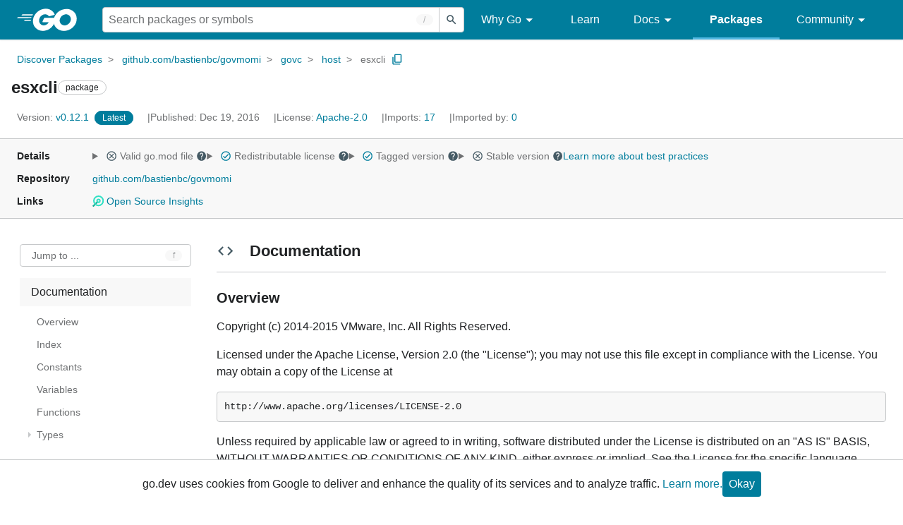

--- FILE ---
content_type: text/html; charset=utf-8
request_url: https://pkg.go.dev/github.com/bastienbc/govmomi@v0.12.1/govc/host/esxcli
body_size: 87644
content:


<!DOCTYPE html>
<html lang="en" data-layout="responsive" data-local="">
  <head>
    
    <script>
      window.addEventListener('error', window.__err=function f(e){f.p=f.p||[];f.p.push(e)});
    </script>
    <script>
      (function() {
        const theme = document.cookie.match(/prefers-color-scheme=(light|dark|auto)/)?.[1]
        if (theme) {
          document.querySelector('html').setAttribute('data-theme', theme);
        }
      }())
    </script>
    <meta charset="utf-8">
    <meta http-equiv="X-UA-Compatible" content="IE=edge">
    <meta name="viewport" content="width=device-width, initial-scale=1.0">
    
    
    <meta class="js-gtmID" data-gtmid="GTM-W8MVQXG">
    <link rel="shortcut icon" href="/static/shared/icon/favicon.ico">
    
  
    <link rel="canonical" href="https://pkg.go.dev/github.com/bastienbc/govmomi/govc/host/esxcli">
  

    <link href="/static/frontend/frontend.min.css?version=prod-frontend-00129-jtc" rel="stylesheet">
    
    <link rel="search" type="application/opensearchdescription+xml" href="/opensearch.xml" title="Go Packages">
    
    
  <title>esxcli package - github.com/bastienbc/govmomi/govc/host/esxcli - Go Packages</title>

    
  <link href="/static/frontend/unit/unit.min.css?version=prod-frontend-00129-jtc" rel="stylesheet">
  
  <link href="/static/frontend/unit/main/main.min.css?version=prod-frontend-00129-jtc" rel="stylesheet">


  </head>
  <body>
    
    <script>
      function loadScript(src, mod = true) {
        let s = document.createElement('script');
        s.src = src;
        if (mod) {
          s.type = 'module';
          s.async = true;
          s.defer = true
        }
        document.head.appendChild(s);
      }
      loadScript("/third_party/dialog-polyfill/dialog-polyfill.js", false)
      loadScript("/static/frontend/frontend.js");
    </script>
    
  <header class="go-Header go-Header--full js-siteHeader">
    <div class="go-Header-inner go-Header-inner--dark">
      <nav class="go-Header-nav">
        <a href="https://go.dev/" class="js-headerLogo" data-gtmc="nav link"
            data-test-id="go-header-logo-link" role="heading" aria-level="1">
          <img class="go-Header-logo" src="/static/shared/logo/go-white.svg" alt="Go">
        </a>
         <div class="skip-navigation-wrapper">
            <a class="skip-to-content-link" aria-label="Skip to main content" href="#main-content"> Skip to Main Content </a>
          </div>
        <div class="go-Header-rightContent">
          
<div class="go-SearchForm js-searchForm">
  <form
    class="go-InputGroup go-ShortcutKey go-SearchForm-form"
    action="/search"
    data-shortcut="/"
    data-shortcut-alt="search"
    data-gtmc="search form"
    aria-label="Search for a package"
    role="search"
  >
    <input name="q" class="go-Input js-searchFocus" aria-label="Search for a package" type="search"
        autocapitalize="off" autocomplete="off" autocorrect="off" spellcheck="false"
        placeholder="Search packages or symbols"
        value="" />
    <input name="m" value="" hidden>
    <button class="go-Button go-Button--inverted" aria-label="Submit search">
      <img
        class="go-Icon"
        height="24"
        width="24"
        src="/static/shared/icon/search_gm_grey_24dp.svg"
        alt=""
      />
    </button>
  </form>
  <button class="go-SearchForm-expandSearch js-expandSearch" data-gtmc="nav button"
      aria-label="Open search" data-test-id="expand-search">
    <img class="go-Icon go-Icon--inverted" height="24" width="24"
        src="/static/shared/icon/search_gm_grey_24dp.svg" alt="">

  </button>
</div>

          <ul class="go-Header-menu">
            <li class="go-Header-menuItem">
              <a class="js-desktop-menu-hover" href="#" data-gtmc="nav link">
                Why Go
                <img class="go-Icon" height="24" width="24" src="/static/shared/icon/arrow_drop_down_gm_grey_24dp.svg" alt="submenu dropdown icon">
              </a>
              <ul class="go-Header-submenu go-Header-submenu--why js-desktop-submenu-hover" aria-label="submenu">
                  <li class="go-Header-submenuItem">
                    <div>
                      <a href="https://go.dev/solutions#case-studies">
                        <span>Case Studies</span>
                      </a>
                    </div>
                    <p>Common problems companies solve with Go</p>
                  </li>
                  <li class="go-Header-submenuItem">
                    <div>
                      <a href="https://go.dev/solutions#use-cases">
                        <span>Use Cases</span>
                      </a>
                    </div>
                    <p>Stories about how and why companies use Go</p>
                  </li>
                  <li class="go-Header-submenuItem">
                    <div>
                      <a href="https://go.dev/security/">
                        <span>Security</span>
                      </a>
                    </div>
                    <p>How Go can help keep you secure by default</p>
                  </li>
              </ul>
            </li>
            <li class="go-Header-menuItem">
              <a href="https://go.dev/learn/" data-gtmc="nav link">Learn</a>
            </li>
            <li class="go-Header-menuItem">
              <a class="js-desktop-menu-hover" href="#" data-gtmc="nav link">
                Docs
                <img class="go-Icon" height="24" width="24" src="/static/shared/icon/arrow_drop_down_gm_grey_24dp.svg" alt="submenu dropdown icon">
              </a>
              <ul class="go-Header-submenu go-Header-submenu--docs js-desktop-submenu-hover" aria-label="submenu">
                <li class="go-Header-submenuItem">
                  <div>
                    <a href="https://go.dev/doc/effective_go">
                      <span>Effective Go</span>
                    </a>
                  </div>
                  <p>Tips for writing clear, performant, and idiomatic Go code</p>
                </li>
                <li class="go-Header-submenuItem">
                  <div>
                    <a href="https://go.dev/doc/">
                      <span>Go User Manual</span>
                    </a>
                  </div>
                  <p>A complete introduction to building software with Go</p>
                </li>
                <li class="go-Header-submenuItem">
                  <div>
                    <a href="https://pkg.go.dev/std">
                      <span>Standard library</span>
                    </a>
                  </div>
                  <p>Reference documentation for Go's standard library</p>
                </li>
                <li class="go-Header-submenuItem">
                  <div>
                    <a href="https://go.dev/doc/devel/release">
                      <span>Release Notes</span>
                    </a>
                  </div>
                  <p>Learn what's new in each Go release</p>
                </li>
              </ul>
            </li>
            <li class="go-Header-menuItem go-Header-menuItem--active">
              <a href="/" data-gtmc="nav link">Packages</a>
            </li>
            <li class="go-Header-menuItem">
              <a class="js-desktop-menu-hover" href="#" data-gtmc="nav link">
                Community
                <img class="go-Icon" height="24" width="24" src="/static/shared/icon/arrow_drop_down_gm_grey_24dp.svg" alt="submenu dropdown icon">
              </a>
              <ul class="go-Header-submenu go-Header-submenu--community js-desktop-submenu-hover" aria-label="submenu">
                <li class="go-Header-submenuItem">
                  <div>
                    <a href="https://go.dev/talks/">
                      <span>Recorded Talks</span>
                    </a>
                  </div>
                  <p>Videos from prior events</p>
                </li>
                <li class="go-Header-submenuItem">
                  <div>
                    <a href="https://www.meetup.com/pro/go">
                      <span>Meetups</span>
                      <i class="material-icons">
                        <img class="go-Icon" height="24" width="24"
                            src="/static/shared/icon/launch_gm_grey_24dp.svg" alt="">
                      </i>
                    </a>
                  </div>
                  <p>Meet other local Go developers</p>
                </li>
                <li class="go-Header-submenuItem">
                  <div>
                    <a href="https://github.com/golang/go/wiki/Conferences">
                      <span>Conferences</span>
                      <i class="material-icons">
                        <img class="go-Icon" height="24" width="24"
                            src="/static/shared/icon/launch_gm_grey_24dp.svg" alt="">
                      </i>
                    </a>
                  </div>
                  <p>Learn and network with Go developers from around the world</p>
                </li>
                <li class="go-Header-submenuItem">
                  <div>
                    <a href="https://go.dev/blog">
                      <span>Go blog</span>
                    </a>
                  </div>
                  <p>The Go project's official blog.</p>
                </li>
                <li class="go-Header-submenuItem">
                  <div>
                    <a href="https://go.dev/help">
                      <span>Go project</span>
                    </a>
                  </div>
                  <p>Get help and stay informed from Go</p>
                </li>
                <li class="go-Header-submenuItem">
                  <div>
                    Get connected
                  </div>
                  <p></p>
                  <div class="go-Header-socialIcons">
                      <a
                        class="go-Header-socialIcon"
                        aria-label="Get connected with google-groups (Opens in new window)"
                        title="Get connected with google-groups (Opens in new window)"
                        href="https://groups.google.com/g/golang-nuts">
                        <img src="/static/shared/logo/social/google-groups.svg" />
                      </a>
                      <a
                        class="go-Header-socialIcon"
                        aria-label="Get connected with github (Opens in new window)"
                        title="Get connected with github (Opens in new window)"
                        href="https://github.com/golang">
                        <img src="/static/shared/logo/social/github.svg" />
                      </a>
                      <a
                        class="go-Header-socialIcon"
                        aria-label="Get connected with twitter (Opens in new window)"
                        title="Get connected with twitter (Opens in new window)"
                        href="https://twitter.com/golang">
                        <img src="/static/shared/logo/social/twitter.svg" />
                      </a>
                      <a
                        class="go-Header-socialIcon"
                        aria-label="Get connected with reddit (Opens in new window)"
                        title="Get connected with reddit (Opens in new window)"
                        href="https://www.reddit.com/r/golang/">
                        <img src="/static/shared/logo/social/reddit.svg" />
                      </a>
                      <a
                        class="go-Header-socialIcon"
                        aria-label="Get connected with slack (Opens in new window)"
                        title="Get connected with slack (Opens in new window)"
                        href="https://invite.slack.golangbridge.org/">
                        <img src="/static/shared/logo/social/slack.svg" />
                      </a>
                      <a
                        class="go-Header-socialIcon"
                        aria-label="Get connected with stack-overflow (Opens in new window)"
                        title=""
                        href="https://stackoverflow.com/collectives/go">
                        <img src="/static/shared/logo/social/stack-overflow.svg" />
                      </a>
                  </div>
                </li>
              </ul>
            </li>
          </ul>
          <button class="go-Header-navOpen js-headerMenuButton go-Header-navOpen--white" data-gtmc="nav button" aria-label="Open navigation">
          </button>
        </div>
      </nav>
    </div>
  </header>
  <aside class="go-NavigationDrawer js-header">
    <nav class="go-NavigationDrawer-nav">
      <div class="go-NavigationDrawer-header">
        <a href="https://go.dev/">
          <img class="go-NavigationDrawer-logo" src="/static/shared/logo/go-blue.svg" alt="Go.">
        </a>
      </div>
      <ul class="go-NavigationDrawer-list">
          <li class="go-NavigationDrawer-listItem js-mobile-subnav-trigger go-NavigationDrawer-hasSubnav">
            <a href="#">
              <span>Why Go</span>
              <i class="material-icons">
                <img class="go-Icon" height="24" width="24"
                  src="/static/shared/icon/navigate_next_gm_grey_24dp.svg" alt="">
              </i>
            </a>

            <div class="go-NavigationDrawer go-NavigationDrawer-submenuItem">
              <div class="go-NavigationDrawer-nav">
                <div class="go-NavigationDrawer-header">
                  <a href="#">
                    <i class="material-icons">
                      <img class="go-Icon" height="24" width="24"
                        src="/static/shared/icon/navigate_before_gm_grey_24dp.svg" alt="">
                      </i>
                      Why Go
                  </a>
                </div>
                <ul class="go-NavigationDrawer-list">
                  <li class="go-NavigationDrawer-listItem">
                    <a href="https://go.dev/solutions#case-studies">
                      Case Studies
                    </a>
                  </li>
                  <li class="go-NavigationDrawer-listItem">
                    <a href="https://go.dev/solutions#use-cases">
                      Use Cases
                    </a>
                  </li>
                  <li class="go-NavigationDrawer-listItem">
                    <a href="https://go.dev/security/">
                      Security
                    </a>
                  </li>
                </ul>
              </div>
            </div>
          </li>
          <li class="go-NavigationDrawer-listItem">
            <a href="https://go.dev/learn/">Learn</a>
          </li>
          <li class="go-NavigationDrawer-listItem js-mobile-subnav-trigger go-NavigationDrawer-hasSubnav">
            <a href="#">
              <span>Docs</span>
              <i class="material-icons">
                <img class="go-Icon" height="24" width="24"
                  src="/static/shared/icon/navigate_next_gm_grey_24dp.svg" alt="">
              </i>
            </a>

            <div class="go-NavigationDrawer go-NavigationDrawer-submenuItem">
              <div class="go-NavigationDrawer-nav">
                <div class="go-NavigationDrawer-header">
                  <a href="#"><i class="material-icons">
                    <img class="go-Icon" height="24" width="24"
                      src="/static/shared/icon/navigate_before_gm_grey_24dp.svg" alt="">
                    </i>
                    Docs
                  </a>
                </div>
                <ul class="go-NavigationDrawer-list">
                  <li class="go-NavigationDrawer-listItem">
                    <a href="https://go.dev/doc/effective_go">
                      Effective Go
                    </a>
                  </li>
                  <li class="go-NavigationDrawer-listItem">
                    <a href="https://go.dev/doc/">
                      Go User Manual
                    </a>
                  </li>
                  <li class="go-NavigationDrawer-listItem">
                    <a href="https://pkg.go.dev/std">
                      Standard library
                    </a>
                  </li>
                  <li class="go-NavigationDrawer-listItem">
                    <a href="https://go.dev/doc/devel/release">
                      Release Notes
                    </a>
                  </li>
                </ul>
              </div>
            </div>
          </li>
          <li class="go-NavigationDrawer-listItem go-NavigationDrawer-listItem--active">
            <a href="/">Packages</a>
          </li>
          <li class="go-NavigationDrawer-listItem js-mobile-subnav-trigger go-NavigationDrawer-hasSubnav">
            <a href="#">
              <span>Community</span>
              <i class="material-icons">
                <img class="go-Icon" height="24" width="24"
                  src="/static/shared/icon/navigate_next_gm_grey_24dp.svg" alt="">
              </i>
            </a>
            <div class="go-NavigationDrawer go-NavigationDrawer-submenuItem">
              <div class="go-NavigationDrawer-nav">
                <div class="go-NavigationDrawer-header">
                  <a href="#">
                    <i class="material-icons">
                      <img class="go-Icon" height="24" width="24"
                        src="/static/shared/icon/navigate_before_gm_grey_24dp.svg" alt="">
                    </i>
                    Community
                  </a>
                </div>
                <ul class="go-NavigationDrawer-list">
                  <li class="go-NavigationDrawer-listItem">
                    <a href="https://go.dev/talks/">
                      Recorded Talks
                    </a>
                  </li>
                  <li class="go-NavigationDrawer-listItem">
                    <a href="https://www.meetup.com/pro/go">
                      Meetups
                      <i class="material-icons">
                      <img class="go-Icon" height="24" width="24"
                          src="/static/shared/icon/launch_gm_grey_24dp.svg" alt="">
                      </i>
                    </a>
                  </li>
                  <li class="go-NavigationDrawer-listItem">
                    <a href="https://github.com/golang/go/wiki/Conferences">
                      Conferences
                      <i class="material-icons">
                        <img class="go-Icon" height="24" width="24" src="/static/shared/icon/launch_gm_grey_24dp.svg" alt="">
                      </i>
                    </a>
                  </li>
                  <li class="go-NavigationDrawer-listItem">
                    <a href="https://go.dev/blog">
                      Go blog
                    </a>
                  </li>
                  <li class="go-NavigationDrawer-listItem">
                    <a href="https://go.dev/help">
                      Go project
                    </a>
                  </li>
                  <li class="go-NavigationDrawer-listItem">
                    <div>Get connected</div>
                    <div class="go-Header-socialIcons">
                        <a class="go-Header-socialIcon" href="https://groups.google.com/g/golang-nuts"><img src="/static/shared/logo/social/google-groups.svg" /></a>
                        <a class="go-Header-socialIcon" href="https://github.com/golang"><img src="/static/shared/logo/social/github.svg" /></a>
                        <a class="go-Header-socialIcon" href="https://twitter.com/golang"><img src="/static/shared/logo/social/twitter.svg" /></a>
                        <a class="go-Header-socialIcon" href="https://www.reddit.com/r/golang/"><img src="/static/shared/logo/social/reddit.svg" /></a>
                        <a class="go-Header-socialIcon" href="https://invite.slack.golangbridge.org/"><img src="/static/shared/logo/social/slack.svg" /></a>
                        <a class="go-Header-socialIcon" href="https://stackoverflow.com/collectives/go"><img src="/static/shared/logo/social/stack-overflow.svg" /></a>
                    </div>
                  </li>
                </ul>
              </div>
            </div>
          </li>
      </ul>
    </nav>
  </aside>
  <div class="go-NavigationDrawer-scrim js-scrim" role="presentation"></div>

    
  <main class="go-Main" id="main-content">
    <div class="go-Main-banner" role="alert"></div>
    <header class="go-Main-header js-mainHeader">
  
  
  <nav class="go-Main-headerBreadcrumb go-Breadcrumb" aria-label="Breadcrumb" data-test-id="UnitHeader-breadcrumb">
    <ol>
      
        
          <li data-test-id="UnitHeader-breadcrumbItem">
            <a href="/" data-gtmc="breadcrumb link">Discover Packages</a>
          </li>
        
          <li data-test-id="UnitHeader-breadcrumbItem">
            <a href="/github.com/bastienbc/govmomi@v0.12.1" data-gtmc="breadcrumb link">github.com/bastienbc/govmomi</a>
          </li>
        
          <li data-test-id="UnitHeader-breadcrumbItem">
            <a href="/github.com/bastienbc/govmomi/govc@v0.12.1" data-gtmc="breadcrumb link">govc</a>
          </li>
        
          <li data-test-id="UnitHeader-breadcrumbItem">
            <a href="/github.com/bastienbc/govmomi/govc/host@v0.12.1" data-gtmc="breadcrumb link">host</a>
          </li>
        
        <li>
          <a href="/github.com/bastienbc/govmomi@v0.12.1/govc/host/esxcli" data-gtmc="breadcrumb link" aria-current="location"
              data-test-id="UnitHeader-breadcrumbCurrent">
            esxcli
          </a>
          
            <button
              class="go-Button go-Button--inline go-Clipboard js-clipboard"
              title="Copy path to clipboard.&#10;&#10;github.com/bastienbc/govmomi/govc/host/esxcli"
              aria-label="Copy Path to Clipboard"
              data-to-copy="github.com/bastienbc/govmomi/govc/host/esxcli"
              data-gtmc="breadcrumbs button"
            >
              <img
                class="go-Icon go-Icon--accented"
                height="24"
                width="24"
                src="/static/shared/icon/content_copy_gm_grey_24dp.svg"
                alt=""
              >
            </button>
          
        
      </li>
    </ol>
  </nav>

  <div class="go-Main-headerContent">
    
  <div class="go-Main-headerTitle js-stickyHeader">
    <a class="go-Main-headerLogo" href="https://go.dev/" aria-hidden="true" tabindex="-1" data-gtmc="header link" aria-label="Link to Go Homepage">
      <img height="78" width="207" src="/static/shared/logo/go-blue.svg" alt="Go">
    </a>
    <h1 class="UnitHeader-titleHeading" data-test-id="UnitHeader-title">esxcli</h1>
    
      <span class="go-Chip go-Chip--inverted">package</span>
    
    
      
        <button
          class="go-Button go-Button--inline go-Clipboard js-clipboard"
          title="Copy path to clipboard.&#10;&#10;github.com/bastienbc/govmomi/govc/host/esxcli"
          aria-label="Copy Path to Clipboard"
          data-to-copy="github.com/bastienbc/govmomi/govc/host/esxcli"
          data-gtmc="title button"
          tabindex="-1"
        >
          <img
            class="go-Icon go-Icon--accented"
            height="24"
            width="24"
            src="/static/shared/icon/content_copy_gm_grey_24dp.svg"
            alt=""
          />
        </button>
      
    
  </div>

    
      
  <div class="go-Main-headerDetails">
    
      
  <span class="go-Main-headerDetailItem" data-test-id="UnitHeader-version">
    <a href="?tab=versions" aria-label="Version: v0.12.1" 
    data-gtmc="header link" aria-describedby="version-description">
      <span class="go-textSubtle" aria-hidden="true">Version: </span>
        v0.12.1
    </a>
    <div class="screen-reader-only" id="version-description" hidden>
      Opens a new window with list of versions in this module.
    </div>
    
    <span class="DetailsHeader-badge--latest" data-test-id="UnitHeader-minorVersionBanner">
      <span class="go-Chip DetailsHeader-span--latest">Latest</span>
      <span class="go-Chip DetailsHeader-span--notAtLatest">
        Latest
        
  <details class="go-Tooltip js-tooltip" data-gtmc="tooltip">
    <summary>
      <img class="go-Icon go-Icon--inverted" height="24" width="24" src="/static/shared/icon/alert_gm_grey_24dp.svg" alt="Warning">
    </summary>
    <p>This package is not in the latest version of its module.</p>
  </details>

      </span>
      <a href="/github.com/bastienbc/govmomi/govc/host/esxcli" aria-label="Go to Latest Version" data-gtmc="header link">
        <span class="go-Chip go-Chip--alert DetailsHeader-span--goToLatest">Go to latest</span>
      </a>
    </span>
  </span>

      
  <span class="go-Main-headerDetailItem" data-test-id="UnitHeader-commitTime">
    Published: Dec 19, 2016
  </span>

      
  <span class="go-Main-headerDetailItem" data-test-id="UnitHeader-licenses">
    License: <a href="/github.com/bastienbc/govmomi@v0.12.1/govc/host/esxcli?tab=licenses" data-test-id="UnitHeader-license" 
        data-gtmc="header link" aria-describedby="license-description">Apache-2.0</a>
      
    
  </span>
  <div class="screen-reader-only" id="license-description" hidden>
    Opens a new window with license information.
  </div>

      
        
  <span class="go-Main-headerDetailItem" data-test-id="UnitHeader-imports">
    <a href="/github.com/bastienbc/govmomi@v0.12.1/govc/host/esxcli?tab=imports" aria-label="Imports: 17"
        data-gtmc="header link" aria-describedby="imports-description">
      <span class="go-textSubtle">Imports: </span>17
    </a>
  </span>
  <div class="screen-reader-only" id="imports-description" hidden>
    Opens a new window with list of imports.
  </div>

        
  <span class="go-Main-headerDetailItem" data-test-id="UnitHeader-importedby">
    <a href="/github.com/bastienbc/govmomi@v0.12.1/govc/host/esxcli?tab=importedby" aria-label="Imported By: 0"
        data-gtmc="header link" aria-describedby="importedby-description">
       <span class="go-textSubtle">Imported by: </span>0
    </a>
  </span>
  <div class="screen-reader-only" id="importedby-description" hidden>
    Opens a new window with list of known importers.
  </div>

      
    
  </div>
  
  <div class="UnitHeader-overflowContainer">
    <svg class="UnitHeader-overflowImage" xmlns="http://www.w3.org/2000/svg" height="24" viewBox="0 0 24 24" width="24">
      <path d="M0 0h24v24H0z" fill="none"/>
      <path d="M12 8c1.1 0 2-.9 2-2s-.9-2-2-2-2 .9-2 2 .9 2 2 2zm0 2c-1.1 0-2 .9-2 2s.9 2 2 2 2-.9 2-2-.9-2-2-2zm0 6c-1.1 0-2 .9-2 2s.9 2 2 2 2-.9 2-2-.9-2-2-2z"/>
    </svg>
    <select class="UnitHeader-overflowSelect js-selectNav" tabindex="-1">
      <option value="/">Main</option>
      <option value="/github.com/bastienbc/govmomi@v0.12.1/govc/host/esxcli?tab=versions">
        Versions
      </option>
      <option value="/github.com/bastienbc/govmomi@v0.12.1/govc/host/esxcli?tab=licenses">
        Licenses
      </option>
      
        <option value="/github.com/bastienbc/govmomi@v0.12.1/govc/host/esxcli?tab=imports">
          Imports
        </option>
        <option value="/github.com/bastienbc/govmomi@v0.12.1/govc/host/esxcli?tab=importedby">
          Imported By
        </option>
      
    </select>
  </div>


    
  </div>

</header>
    
      <aside class="go-Main-aside  js-mainAside">
  
  <div class="UnitMeta">
    <h2 class="go-textLabel">Details</h2>
    
  <ul class="UnitMeta-details">
    <li>
      <details class="go-Tooltip js-tooltip" data-gtmc="tooltip">
        <summary class="go-textSubtle">
          
  <img class="go-Icon"
    tabindex="0"
    role="button"src="/static/shared/icon/cancel_gm_grey_24dp.svg" alt="unchecked" aria-label="Missing or invalid file, toggle tooltip"height="24" width="24">

          Valid go.mod file
          <img class="go-Icon" role="button" tabindex="0" src="/static/shared/icon/help_gm_grey_24dp.svg" alt="" aria-label="Toggle go.mod validity tooltip" height="24" width="24">
        </summary>
        <p aria-live="polite" role="tooltip">
          The Go module system was introduced in Go 1.11 and is the official dependency management
          solution for Go.
        </p>
      </details>
    </li>
    <li>
      <details class="go-Tooltip js-tooltip" data-gtmc="tooltip">
        <summary class="go-textSubtle">
          
  <img class="go-Icon go-Icon--accented"
    tabindex="0"
    role="button"src="/static/shared/icon/check_circle_gm_grey_24dp.svg" alt="checked" aria-label="Valid file, toggle tooltip"height="24" width="24">

          Redistributable license
          <img class="go-Icon" role="button" tabindex="0" src="/static/shared/icon/help_gm_grey_24dp.svg" alt="" aria-label="Toggle redistributable help tooltip" height="24" width="24">
        </summary>
        <p aria-live="polite" role="tooltip">
          Redistributable licenses place minimal restrictions on how software can be used,
          modified, and redistributed.
        </p>
      </details>
    </li>
    <li>
      <details class="go-Tooltip js-tooltip" data-gtmc="tooltip">
        <summary class="go-textSubtle">
          
  <img class="go-Icon go-Icon--accented"
    tabindex="0"
    role="button"src="/static/shared/icon/check_circle_gm_grey_24dp.svg" alt="checked" aria-label="Valid file, toggle tooltip"height="24" width="24">

          Tagged version
          <img class="go-Icon" role="button" tabindex="0" src="/static/shared/icon/help_gm_grey_24dp.svg" alt="" aria-label="Toggle tagged version tooltip" height="24" width="24">
        </summary>
        <p aria-live="polite" role="tooltip">Modules with tagged versions give importers more predictable builds.</p>
      </details>
    </li>
    <li>
      <details class="go-Tooltip js-tooltip" data-gtmc="tooltip">
        <summary class="go-textSubtle">
          
  <img class="go-Icon"
    tabindex="0"
    role="button"src="/static/shared/icon/cancel_gm_grey_24dp.svg" alt="unchecked" aria-label="Missing or invalid file, toggle tooltip"height="24" width="24">

          Stable version
          <img class="go-Icon" role="button" tabindex="0" aria-label="Toggle stable version tooltip" src="/static/shared/icon/help_gm_grey_24dp.svg" alt="" height="24" width="24">
        </summary>
        <p aria-live="polite" role="tooltip">When a project reaches major version v1 it is considered stable.</p>
      </details>
    </li>
    <li class="UnitMeta-detailsLearn">
      <a href="/about#best-practices" data-gtmc="meta link">Learn more about best practices</a>
    </li>
  </ul>

    <h2 class="go-textLabel">Repository</h2>
    <div class="UnitMeta-repo">
      
        <a href="https://github.com/bastienbc/govmomi" title="https://github.com/bastienbc/govmomi" target="_blank" rel="noopener">
          github.com/bastienbc/govmomi
        </a>
      
    </div>
    
      <h2 class="go-textLabel" data-test-id="links-heading">Links</h2>
      <ul class="UnitMeta-links">
        
        
          <li>
            <a href="https://deps.dev/go/github.com%2Fbastienbc%2Fgovmomi/v0.12.1" title="View this module on Open Source Insights"
              target="_blank" rel="noopener" data-test-id="meta-link-depsdev">
              <img class="link-Icon" src="/static/shared/icon/depsdev-logo.svg"
                alt="Open Source Insights Logo" />
              Open Source Insights
            </a>
          </li>
        
        
        
  

        
  

        
  

      </ul>
    
  </div>

</aside>
    
    <nav class="go-Main-nav go-Main-nav--sticky js-mainNav" aria-label="Outline">
  <div class="go-Main-navDesktop">
    
  <div class="UnitOutline-jumpTo">
    <button class="UnitOutline-jumpToInput go-ShortcutKey js-jumpToInput"
        aria-controls="jump-to-modal"
        aria-label="Open Jump to Identifier"
        data-shortcut="f"
        data-shortcut-alt="find"
        data-test-id="jump-to-button" data-gtmc="outline button">
      Jump to ...
    </button>
  </div>
  <ul class="go-Tree js-tree" role="tree" aria-label="Outline">
    
    
      <li>
        <a href="#section-documentation" data-gtmc="outline link">
          Documentation
        </a>
        
<ul>
  
    <li>
      <a href="#pkg-overview" data-gtmc="doc outline link">Overview</a>
    </li>
  <li class="DocNav-overview">
      <a href="#pkg-index" data-gtmc="doc outline link">
        Index
      </a>
    </li>
    <li class="DocNav-constants">
      <a href="#pkg-constants" data-gtmc="doc outline link">
        Constants
      </a>
    </li>
    <li class="DocNav-variables">
      <a href="#pkg-variables" data-gtmc="doc outline link">
        Variables
      </a>
    </li>
    <li class="DocNav-functions">
      <a href="#pkg-functions" data-gtmc="doc outline link">
        Functions
      </a>
      
    </li>
    <li class="DocNav-types">
      <a href="#pkg-types" data-gtmc="doc outline link">
        Types
      </a>
      <ul>
        
          
          <li>
            <a href="#Command" title="type Command" data-gtmc="doc outline link">
              type Command
            </a>
            
              <ul>
                
                  <li>
                    <a href="#NewCommand" title="NewCommand(args)"
                        data-gtmc="doc outline link">
                      NewCommand(args)
                    </a>
                  </li>
                
                
                  <li>
                    <a href="#Command.Argument" title="(c) Argument(name, val)"
                        data-gtmc="doc outline link">
                      (c) Argument(name, val)
                    </a>
                  </li>
                
                  <li>
                    <a href="#Command.Method" title="(c) Method()"
                        data-gtmc="doc outline link">
                      (c) Method()
                    </a>
                  </li>
                
                  <li>
                    <a href="#Command.Moid" title="(c) Moid()"
                        data-gtmc="doc outline link">
                      (c) Moid()
                    </a>
                  </li>
                
                  <li>
                    <a href="#Command.Name" title="(c) Name()"
                        data-gtmc="doc outline link">
                      (c) Name()
                    </a>
                  </li>
                
                  <li>
                    <a href="#Command.Namespace" title="(c) Namespace()"
                        data-gtmc="doc outline link">
                      (c) Namespace()
                    </a>
                  </li>
                
                  <li>
                    <a href="#Command.Parse" title="(c) Parse(params)"
                        data-gtmc="doc outline link">
                      (c) Parse(params)
                    </a>
                  </li>
                
              </ul>
             
          </li>
        
          
          <li>
            <a href="#CommandInfo" title="type CommandInfo" data-gtmc="doc outline link">
              type CommandInfo
            </a>
             
          </li>
        
          
          <li>
            <a href="#CommandInfoHint" title="type CommandInfoHint" data-gtmc="doc outline link">
              type CommandInfoHint
            </a>
             
          </li>
        
          
          <li>
            <a href="#CommandInfoHints" title="type CommandInfoHints" data-gtmc="doc outline link">
              type CommandInfoHints
            </a>
            
              <ul>
                
                
                  <li>
                    <a href="#CommandInfoHints.Fields" title="(h) Fields()"
                        data-gtmc="doc outline link">
                      (h) Fields()
                    </a>
                  </li>
                
                  <li>
                    <a href="#CommandInfoHints.Formatter" title="(h) Formatter()"
                        data-gtmc="doc outline link">
                      (h) Formatter()
                    </a>
                  </li>
                
              </ul>
             
          </li>
        
          
          <li>
            <a href="#CommandInfoItem" title="type CommandInfoItem" data-gtmc="doc outline link">
              type CommandInfoItem
            </a>
             
          </li>
        
          
          <li>
            <a href="#CommandInfoMethod" title="type CommandInfoMethod" data-gtmc="doc outline link">
              type CommandInfoMethod
            </a>
             
          </li>
        
          
          <li>
            <a href="#CommandInfoParam" title="type CommandInfoParam" data-gtmc="doc outline link">
              type CommandInfoParam
            </a>
             
          </li>
        
          
          <li>
            <a href="#Executor" title="type Executor" data-gtmc="doc outline link">
              type Executor
            </a>
            
              <ul>
                
                  <li>
                    <a href="#NewExecutor" title="NewExecutor(c, host)"
                        data-gtmc="doc outline link">
                      NewExecutor(c, host)
                    </a>
                  </li>
                
                
                  <li>
                    <a href="#Executor.CommandInfo" title="(e) CommandInfo(c)"
                        data-gtmc="doc outline link">
                      (e) CommandInfo(c)
                    </a>
                  </li>
                
                  <li>
                    <a href="#Executor.Execute" title="(e) Execute(req, res)"
                        data-gtmc="doc outline link">
                      (e) Execute(req, res)
                    </a>
                  </li>
                
                  <li>
                    <a href="#Executor.NewRequest" title="(e) NewRequest(args)"
                        data-gtmc="doc outline link">
                      (e) NewRequest(args)
                    </a>
                  </li>
                
                  <li>
                    <a href="#Executor.Run" title="(e) Run(args)"
                        data-gtmc="doc outline link">
                      (e) Run(args)
                    </a>
                  </li>
                
              </ul>
             
          </li>
        
          
          <li>
            <a href="#FirewallInfo" title="type FirewallInfo" data-gtmc="doc outline link">
              type FirewallInfo
            </a>
            
              <ul>
                
                  <li>
                    <a href="#GetFirewallInfo" title="GetFirewallInfo(s)"
                        data-gtmc="doc outline link">
                      GetFirewallInfo(s)
                    </a>
                  </li>
                
                
              </ul>
             
          </li>
        
          
          <li>
            <a href="#GuestInfo" title="type GuestInfo" data-gtmc="doc outline link">
              type GuestInfo
            </a>
            
              <ul>
                
                  <li>
                    <a href="#NewGuestInfo" title="NewGuestInfo(c)"
                        data-gtmc="doc outline link">
                      NewGuestInfo(c)
                    </a>
                  </li>
                
                
                  <li>
                    <a href="#GuestInfo.IpAddress" title="(g) IpAddress(vm)"
                        data-gtmc="doc outline link">
                      (g) IpAddress(vm)
                    </a>
                  </li>
                
              </ul>
             
          </li>
        
          
          <li>
            <a href="#Response" title="type Response" data-gtmc="doc outline link">
              type Response
            </a>
            
              <ul>
                
                
                  <li>
                    <a href="#Response.Type" title="(r) Type(start)"
                        data-gtmc="doc outline link">
                      (r) Type(start)
                    </a>
                  </li>
                
                  <li>
                    <a href="#Response.UnmarshalXML" title="(r) UnmarshalXML(d, start)"
                        data-gtmc="doc outline link">
                      (r) UnmarshalXML(d, start)
                    </a>
                  </li>
                
              </ul>
             
          </li>
        
          
          <li>
            <a href="#Values" title="type Values" data-gtmc="doc outline link">
              type Values
            </a>
            
              <ul>
                
                
                  <li>
                    <a href="#Values.UnmarshalXML" title="(v) UnmarshalXML(d, start)"
                        data-gtmc="doc outline link">
                      (v) UnmarshalXML(d, start)
                    </a>
                  </li>
                
              </ul>
             
          </li>
         
      </ul>
    </li>
  
  
</ul>

      </li>
    
    
      <li>
        <a href="#section-sourcefiles" data-gtmc="outline link">
          Source Files
        </a>
      </li>
    
    
  </ul>

  </div>
  <div class="go-Main-navMobile js-mainNavMobile">
    <label class="go-Label">
      <select class="go-Select">
        
          <option selected disabled>Documentation</option>
        
      </select>
    </label>
  </div>
</nav>
    <article class="go-Main-article js-mainContent">
  <div class="UnitDetails" data-test-id="UnitDetails" style="display: block;">
    <div class="UnitDetails-content js-unitDetailsContent" data-test-id="UnitDetails-content">
      
      
        
          
  <div class="UnitDoc">
    <h2 class="UnitDoc-title" id="section-documentation">
      <img class="go-Icon" height="24" width="24" src="/static/shared/icon/code_gm_grey_24dp.svg" alt="">
      Documentation
      <a class="UnitDoc-idLink" href="#section-documentation" title="Go to Documentation" aria-label="Go to Documentation">¶</a>
    </h2>
    
  
    
  

    <div class="Documentation js-documentation">
      
        

<div class="Documentation-content js-docContent"> <section class="Documentation-overview">
    <h3 tabindex="-1" id="pkg-overview" class="Documentation-overviewHeader">Overview <a href="#pkg-overview" title="Go to Overview" aria-label="Go to Overview">¶</a></h3>

<p>Copyright (c) 2014-2015 VMware, Inc. All Rights Reserved.
</p><p>Licensed under the Apache License, Version 2.0 (the &#34;License&#34;);
you may not use this file except in compliance with the License.
You may obtain a copy of the License at
</p><pre>http://www.apache.org/licenses/LICENSE-2.0
</pre><p>Unless required by applicable law or agreed to in writing, software
distributed under the License is distributed on an &#34;AS IS&#34; BASIS,
WITHOUT WARRANTIES OR CONDITIONS OF ANY KIND, either express or implied.
See the License for the specific language governing permissions and
limitations under the License.
</p>
</section><section class="Documentation-index">
    <h3 id="pkg-index" class="Documentation-indexHeader">Index <a href="#pkg-index" title="Go to Index" aria-label="Go to Index">¶</a></h3>

<ul class="Documentation-indexList">
<li class="Documentation-indexType">
          <a href="#Command">type Command</a></li>
<li><ul class="Documentation-indexTypeFunctions">
<li>
            <a href="#NewCommand">func NewCommand(args []string) *Command</a></li>
</ul></li>
<li><ul class="Documentation-indexTypeMethods">
<li>
            <a href="#Command.Argument">func (c *Command) Argument(name string, val string) types.ReflectManagedMethodExecuterSoapArgument</a></li>
<li>
            <a href="#Command.Method">func (c *Command) Method() string</a></li>
<li>
            <a href="#Command.Moid">func (c *Command) Moid() string</a></li>
<li>
            <a href="#Command.Name">func (c *Command) Name() string</a></li>
<li>
            <a href="#Command.Namespace">func (c *Command) Namespace() string</a></li>
<li>
            <a href="#Command.Parse">func (c *Command) Parse(params []CommandInfoParam) ([]types.ReflectManagedMethodExecuterSoapArgument, error)</a></li>
</ul></li>
<li class="Documentation-indexType">
          <a href="#CommandInfo">type CommandInfo</a></li>
<li class="Documentation-indexType">
          <a href="#CommandInfoHint">type CommandInfoHint</a></li>
<li class="Documentation-indexType">
          <a href="#CommandInfoHints">type CommandInfoHints</a></li>
<li><ul class="Documentation-indexTypeMethods">
<li>
            <a href="#CommandInfoHints.Fields">func (h CommandInfoHints) Fields() []string</a></li>
<li>
            <a href="#CommandInfoHints.Formatter">func (h CommandInfoHints) Formatter() string</a></li>
</ul></li>
<li class="Documentation-indexType">
          <a href="#CommandInfoItem">type CommandInfoItem</a></li>
<li class="Documentation-indexType">
          <a href="#CommandInfoMethod">type CommandInfoMethod</a></li>
<li class="Documentation-indexType">
          <a href="#CommandInfoParam">type CommandInfoParam</a></li>
<li class="Documentation-indexType">
          <a href="#Executor">type Executor</a></li>
<li><ul class="Documentation-indexTypeFunctions">
<li>
            <a href="#NewExecutor">func NewExecutor(c *vim25.Client, host *object.HostSystem) (*Executor, error)</a></li>
</ul></li>
<li><ul class="Documentation-indexTypeMethods">
<li>
            <a href="#Executor.CommandInfo">func (e *Executor) CommandInfo(c *Command) (*CommandInfoMethod, error)</a></li>
<li>
            <a href="#Executor.Execute">func (e *Executor) Execute(req *types.ExecuteSoap, res interface{}) error</a></li>
<li>
            <a href="#Executor.NewRequest">func (e *Executor) NewRequest(args []string) (*types.ExecuteSoap, *CommandInfoMethod, error)</a></li>
<li>
            <a href="#Executor.Run">func (e *Executor) Run(args []string) (*Response, error)</a></li>
</ul></li>
<li class="Documentation-indexType">
          <a href="#FirewallInfo">type FirewallInfo</a></li>
<li><ul class="Documentation-indexTypeFunctions">
<li>
            <a href="#GetFirewallInfo">func GetFirewallInfo(s *object.HostSystem) (*FirewallInfo, error)</a></li>
</ul></li>
<li class="Documentation-indexType">
          <a href="#GuestInfo">type GuestInfo</a></li>
<li><ul class="Documentation-indexTypeFunctions">
<li>
            <a href="#NewGuestInfo">func NewGuestInfo(c *vim25.Client) *GuestInfo</a></li>
</ul></li>
<li><ul class="Documentation-indexTypeMethods">
<li>
            <a href="#GuestInfo.IpAddress">func (g *GuestInfo) IpAddress(vm *object.VirtualMachine) (string, error)</a></li>
</ul></li>
<li class="Documentation-indexType">
          <a href="#Response">type Response</a></li>
<li><ul class="Documentation-indexTypeMethods">
<li>
            <a href="#Response.Type">func (r *Response) Type(start xml.StartElement) string</a></li>
<li>
            <a href="#Response.UnmarshalXML">func (r *Response) UnmarshalXML(d *xml.Decoder, start xml.StartElement) error</a></li>
</ul></li>
<li class="Documentation-indexType">
          <a href="#Values">type Values</a></li>
<li><ul class="Documentation-indexTypeMethods">
<li>
            <a href="#Values.UnmarshalXML">func (v Values) UnmarshalXML(d *xml.Decoder, start xml.StartElement) error</a></li>
</ul></li>
</ul>
</section><h3 tabindex="-1" id="pkg-constants" class="Documentation-constantsHeader">Constants <a href="#pkg-constants" title="Go to Constants" aria-label="Go to Constants">¶</a></h3>

  <section class="Documentation-constants"><p class="Documentation-empty">This section is empty.</p></section>

  <h3 tabindex="-1" id="pkg-variables" class="Documentation-variablesHeader">Variables <a href="#pkg-variables" title="Go to Variables" aria-label="Go to Variables">¶</a></h3>

  <section class="Documentation-variables"><p class="Documentation-empty">This section is empty.</p></section>

  <h3 tabindex="-1" id="pkg-functions" class="Documentation-functionsHeader">Functions <a href="#pkg-functions" title="Go to Functions" aria-label="Go to Functions">¶</a></h3>

  <section class="Documentation-functions"><p class="Documentation-empty">This section is empty.</p></section>

  <h3 tabindex="-1" id="pkg-types" class="Documentation-typesHeader">Types <a href="#pkg-types" title="Go to Types" aria-label="Go to Types">¶</a></h3>

  <section class="Documentation-types"><div class="Documentation-type">
      
  
  
    <h4 tabindex="-1" id="Command" data-kind="type" class="Documentation-typeHeader">
      <span>type <a class="Documentation-source" href="https://github.com/bastienbc/govmomi/blob/v0.12.1/govc/host/esxcli/command.go#L27">Command</a> <a class="Documentation-idLink" href="#Command" title="Go to Command" aria-label="Go to Command">¶</a></span>
  <span class="Documentation-sinceVersion">
    
  </span>
</h4>

    
    <div class="Documentation-declaration">
      <pre>type Command struct {
	<span class="comment">// contains filtered or unexported fields</span>
}</pre>
    </div>
  
<div class="Documentation-typeFunc">
    
  
  
    <h4 tabindex="-1" id="NewCommand" data-kind="function" class="Documentation-typeFuncHeader">
      <span>func <a class="Documentation-source" href="https://github.com/bastienbc/govmomi/blob/v0.12.1/govc/host/esxcli/command.go#L62">NewCommand</a> <a class="Documentation-idLink" href="#NewCommand" title="Go to NewCommand" aria-label="Go to NewCommand">¶</a></span>
  <span class="Documentation-sinceVersion">
    
  </span>
</h4>

    
    <div class="Documentation-declaration">
      <pre>func NewCommand(args []<a href="/builtin#string">string</a>) *<a href="#Command">Command</a></pre>
    </div>
  

  

  </div><div class="Documentation-typeMethod">
    
  
  
    <h4 tabindex="-1" id="Command.Argument" data-kind="method" class="Documentation-typeMethodHeader">
      <span>func (*Command) <a class="Documentation-source" href="https://github.com/bastienbc/govmomi/blob/v0.12.1/govc/host/esxcli/command.go#L124">Argument</a> <a class="Documentation-idLink" href="#Command.Argument" title="Go to Command.Argument" aria-label="Go to Command.Argument">¶</a></span>
  <span class="Documentation-sinceVersion">
    
  </span>
</h4>

    
    <div class="Documentation-declaration">
      <pre>func (c *<a href="#Command">Command</a>) Argument(name <a href="/builtin#string">string</a>, val <a href="/builtin#string">string</a>) <a href="/github.com/vmware/govmomi/vim25/types">types</a>.<a href="/github.com/vmware/govmomi/vim25/types#ReflectManagedMethodExecuterSoapArgument">ReflectManagedMethodExecuterSoapArgument</a></pre>
    </div>
  

  

  </div><div class="Documentation-typeMethod">
    
  
  
    <h4 tabindex="-1" id="Command.Method" data-kind="method" class="Documentation-typeMethodHeader">
      <span>func (*Command) <a class="Documentation-source" href="https://github.com/bastienbc/govmomi/blob/v0.12.1/govc/host/esxcli/command.go#L85">Method</a> <a class="Documentation-idLink" href="#Command.Method" title="Go to Command.Method" aria-label="Go to Command.Method">¶</a></span>
  <span class="Documentation-sinceVersion">
    
  </span>
</h4>

    
    <div class="Documentation-declaration">
      <pre>func (c *<a href="#Command">Command</a>) Method() <a href="/builtin#string">string</a></pre>
    </div>
  

  

  </div><div class="Documentation-typeMethod">
    
  
  
    <h4 tabindex="-1" id="Command.Moid" data-kind="method" class="Documentation-typeMethodHeader">
      <span>func (*Command) <a class="Documentation-source" href="https://github.com/bastienbc/govmomi/blob/v0.12.1/govc/host/esxcli/command.go#L89">Moid</a> <a class="Documentation-idLink" href="#Command.Moid" title="Go to Command.Moid" aria-label="Go to Command.Moid">¶</a></span>
  <span class="Documentation-sinceVersion">
    
  </span>
</h4>

    
    <div class="Documentation-declaration">
      <pre>func (c *<a href="#Command">Command</a>) Moid() <a href="/builtin#string">string</a></pre>
    </div>
  

  

  </div><div class="Documentation-typeMethod">
    
  
  
    <h4 tabindex="-1" id="Command.Name" data-kind="method" class="Documentation-typeMethodHeader">
      <span>func (*Command) <a class="Documentation-source" href="https://github.com/bastienbc/govmomi/blob/v0.12.1/govc/host/esxcli/command.go#L81">Name</a> <a class="Documentation-idLink" href="#Command.Name" title="Go to Command.Name" aria-label="Go to Command.Name">¶</a></span>
  <span class="Documentation-sinceVersion">
    
  </span>
</h4>

    
    <div class="Documentation-declaration">
      <pre>func (c *<a href="#Command">Command</a>) Name() <a href="/builtin#string">string</a></pre>
    </div>
  

  

  </div><div class="Documentation-typeMethod">
    
  
  
    <h4 tabindex="-1" id="Command.Namespace" data-kind="method" class="Documentation-typeMethodHeader">
      <span>func (*Command) <a class="Documentation-source" href="https://github.com/bastienbc/govmomi/blob/v0.12.1/govc/host/esxcli/command.go#L77">Namespace</a> <a class="Documentation-idLink" href="#Command.Namespace" title="Go to Command.Namespace" aria-label="Go to Command.Namespace">¶</a></span>
  <span class="Documentation-sinceVersion">
    
  </span>
</h4>

    
    <div class="Documentation-declaration">
      <pre>func (c *<a href="#Command">Command</a>) Namespace() <a href="/builtin#string">string</a></pre>
    </div>
  

  

  </div><div class="Documentation-typeMethod">
    
  
  
    <h4 tabindex="-1" id="Command.Parse" data-kind="method" class="Documentation-typeMethodHeader">
      <span>func (*Command) <a class="Documentation-source" href="https://github.com/bastienbc/govmomi/blob/v0.12.1/govc/host/esxcli/command.go#L95">Parse</a> <a class="Documentation-idLink" href="#Command.Parse" title="Go to Command.Parse" aria-label="Go to Command.Parse">¶</a></span>
  <span class="Documentation-sinceVersion">
    
  </span>
</h4>

    
    <div class="Documentation-declaration">
      <pre>func (c *<a href="#Command">Command</a>) Parse(params []<a href="#CommandInfoParam">CommandInfoParam</a>) ([]<a href="/github.com/vmware/govmomi/vim25/types">types</a>.<a href="/github.com/vmware/govmomi/vim25/types#ReflectManagedMethodExecuterSoapArgument">ReflectManagedMethodExecuterSoapArgument</a>, <a href="/builtin#error">error</a>)</pre>
    </div>
  <p>Parse generates a flag.FlagSet based on the given []CommandInfoParam and
returns arguments for use with methods.ExecuteSoap
</p>

  

  </div>
  

    </div><div class="Documentation-type">
      
  
  
    <h4 tabindex="-1" id="CommandInfo" data-kind="type" class="Documentation-typeHeader">
      <span>type <a class="Documentation-source" href="https://github.com/bastienbc/govmomi/blob/v0.12.1/govc/host/esxcli/command.go#L57">CommandInfo</a> <a class="Documentation-idLink" href="#CommandInfo" title="Go to CommandInfo" aria-label="Go to CommandInfo">¶</a></span>
  <span class="Documentation-sinceVersion">
    
  </span>
</h4>

    
    <div class="Documentation-declaration">
      <pre>type CommandInfo struct {
<span id="CommandInfo.CommandInfoItem" data-kind="field">	<a href="#CommandInfoItem">CommandInfoItem</a>
</span><span id="CommandInfo.Method" data-kind="field">	Method []*<a href="#CommandInfoMethod">CommandInfoMethod</a> `xml:&#34;method&#34;`
</span>}</pre>
    </div>
  

  

    </div><div class="Documentation-type">
      
  
  
    <h4 tabindex="-1" id="CommandInfoHint" data-kind="type" class="Documentation-typeHeader">
      <span>type <a class="Documentation-source" href="https://github.com/bastienbc/govmomi/blob/v0.12.1/govc/host/esxcli/command.go#L44">CommandInfoHint</a> <a class="Documentation-idLink" href="#CommandInfoHint" title="Go to CommandInfoHint" aria-label="Go to CommandInfoHint">¶</a></span>
  <span class="Documentation-sinceVersion">
    
  </span>
</h4>

    
    <div class="Documentation-declaration">
      <pre>type CommandInfoHint struct {
<span id="CommandInfoHint.Key" data-kind="field">	Key   <a href="/builtin#string">string</a> `xml:&#34;key&#34;`
</span><span id="CommandInfoHint.Value" data-kind="field">	Value <a href="/builtin#string">string</a> `xml:&#34;value&#34;`
</span>}</pre>
    </div>
  

  

    </div><div class="Documentation-type">
      
  
  
    <h4 tabindex="-1" id="CommandInfoHints" data-kind="type" class="Documentation-typeHeader">
      <span>type <a class="Documentation-source" href="https://github.com/bastienbc/govmomi/blob/v0.12.1/govc/host/esxcli/command.go#L49">CommandInfoHints</a> <a class="Documentation-idLink" href="#CommandInfoHints" title="Go to CommandInfoHints" aria-label="Go to CommandInfoHints">¶</a></span>
  <span class="Documentation-sinceVersion">
    
  </span>
</h4>

    
    <div class="Documentation-declaration">
      <pre>type CommandInfoHints []<a href="#CommandInfoHint">CommandInfoHint</a></pre>
    </div>
  
<div class="Documentation-typeMethod">
    
  
  
    <h4 tabindex="-1" id="CommandInfoHints.Fields" data-kind="method" class="Documentation-typeMethodHeader">
      <span>func (CommandInfoHints) <a class="Documentation-source" href="https://github.com/bastienbc/govmomi/blob/v0.12.1/govc/host/esxcli/command.go#L141">Fields</a> <a class="Documentation-idLink" href="#CommandInfoHints.Fields" title="Go to CommandInfoHints.Fields" aria-label="Go to CommandInfoHints.Fields">¶</a></span>
  <span class="Documentation-sinceVersion">
    
  </span>
</h4>

    
    <div class="Documentation-declaration">
      <pre>func (h <a href="#CommandInfoHints">CommandInfoHints</a>) Fields() []<a href="/builtin#string">string</a></pre>
    </div>
  

  

  </div><div class="Documentation-typeMethod">
    
  
  
    <h4 tabindex="-1" id="CommandInfoHints.Formatter" data-kind="method" class="Documentation-typeMethodHeader">
      <span>func (CommandInfoHints) <a class="Documentation-source" href="https://github.com/bastienbc/govmomi/blob/v0.12.1/govc/host/esxcli/command.go#L131">Formatter</a> <a class="Documentation-idLink" href="#CommandInfoHints.Formatter" title="Go to CommandInfoHints.Formatter" aria-label="Go to CommandInfoHints.Formatter">¶</a></span>
  <span class="Documentation-sinceVersion">
    
  </span>
</h4>

    
    <div class="Documentation-declaration">
      <pre>func (h <a href="#CommandInfoHints">CommandInfoHints</a>) Formatter() <a href="/builtin#string">string</a></pre>
    </div>
  

  

  </div>
  

    </div><div class="Documentation-type">
      
  
  
    <h4 tabindex="-1" id="CommandInfoItem" data-kind="type" class="Documentation-typeHeader">
      <span>type <a class="Documentation-source" href="https://github.com/bastienbc/govmomi/blob/v0.12.1/govc/host/esxcli/command.go#L32">CommandInfoItem</a> <a class="Documentation-idLink" href="#CommandInfoItem" title="Go to CommandInfoItem" aria-label="Go to CommandInfoItem">¶</a></span>
  <span class="Documentation-sinceVersion">
    
  </span>
</h4>

    
    <div class="Documentation-declaration">
      <pre>type CommandInfoItem struct {
<span id="CommandInfoItem.Name" data-kind="field">	Name        <a href="/builtin#string">string</a> `xml:&#34;name&#34;`
</span><span id="CommandInfoItem.DisplayName" data-kind="field">	DisplayName <a href="/builtin#string">string</a> `xml:&#34;displayName&#34;`
</span><span id="CommandInfoItem.Help" data-kind="field">	Help        <a href="/builtin#string">string</a> `xml:&#34;help&#34;`
</span>}</pre>
    </div>
  

  

    </div><div class="Documentation-type">
      
  
  
    <h4 tabindex="-1" id="CommandInfoMethod" data-kind="type" class="Documentation-typeHeader">
      <span>type <a class="Documentation-source" href="https://github.com/bastienbc/govmomi/blob/v0.12.1/govc/host/esxcli/command.go#L51">CommandInfoMethod</a> <a class="Documentation-idLink" href="#CommandInfoMethod" title="Go to CommandInfoMethod" aria-label="Go to CommandInfoMethod">¶</a></span>
  <span class="Documentation-sinceVersion">
    
  </span>
</h4>

    
    <div class="Documentation-declaration">
      <pre>type CommandInfoMethod struct {
<span id="CommandInfoMethod.CommandInfoItem" data-kind="field">	<a href="#CommandInfoItem">CommandInfoItem</a>
</span><span id="CommandInfoMethod.Param" data-kind="field">	Param []<a href="#CommandInfoParam">CommandInfoParam</a> `xml:&#34;param&#34;`
</span><span id="CommandInfoMethod.Hints" data-kind="field">	Hints <a href="#CommandInfoHints">CommandInfoHints</a>   `xml:&#34;hints&#34;`
</span>}</pre>
    </div>
  

  

    </div><div class="Documentation-type">
      
  
  
    <h4 tabindex="-1" id="CommandInfoParam" data-kind="type" class="Documentation-typeHeader">
      <span>type <a class="Documentation-source" href="https://github.com/bastienbc/govmomi/blob/v0.12.1/govc/host/esxcli/command.go#L38">CommandInfoParam</a> <a class="Documentation-idLink" href="#CommandInfoParam" title="Go to CommandInfoParam" aria-label="Go to CommandInfoParam">¶</a></span>
  <span class="Documentation-sinceVersion">
    
  </span>
</h4>

    
    <div class="Documentation-declaration">
      <pre>type CommandInfoParam struct {
<span id="CommandInfoParam.CommandInfoItem" data-kind="field">	<a href="#CommandInfoItem">CommandInfoItem</a>
</span><span id="CommandInfoParam.Aliases" data-kind="field">	Aliases []<a href="/builtin#string">string</a> `xml:&#34;aliases&#34;`
</span><span id="CommandInfoParam.Flag" data-kind="field">	Flag    <a href="/builtin#bool">bool</a>     `xml:&#34;flag&#34;`
</span>}</pre>
    </div>
  

  

    </div><div class="Documentation-type">
      
  
  
    <h4 tabindex="-1" id="Executor" data-kind="type" class="Documentation-typeHeader">
      <span>type <a class="Documentation-source" href="https://github.com/bastienbc/govmomi/blob/v0.12.1/govc/host/esxcli/executor.go#L31">Executor</a> <a class="Documentation-idLink" href="#Executor" title="Go to Executor" aria-label="Go to Executor">¶</a></span>
  <span class="Documentation-sinceVersion">
    
  </span>
</h4>

    
    <div class="Documentation-declaration">
      <pre>type Executor struct {
	<span class="comment">// contains filtered or unexported fields</span>
}</pre>
    </div>
  
<div class="Documentation-typeFunc">
    
  
  
    <h4 tabindex="-1" id="NewExecutor" data-kind="function" class="Documentation-typeFuncHeader">
      <span>func <a class="Documentation-source" href="https://github.com/bastienbc/govmomi/blob/v0.12.1/govc/host/esxcli/executor.go#L39">NewExecutor</a> <a class="Documentation-idLink" href="#NewExecutor" title="Go to NewExecutor" aria-label="Go to NewExecutor">¶</a></span>
  <span class="Documentation-sinceVersion">
    
  </span>
</h4>

    
    <div class="Documentation-declaration">
      <pre>func NewExecutor(c *<a href="/github.com/vmware/govmomi/vim25">vim25</a>.<a href="/github.com/vmware/govmomi/vim25#Client">Client</a>, host *<a href="/github.com/vmware/govmomi/object">object</a>.<a href="/github.com/vmware/govmomi/object#HostSystem">HostSystem</a>) (*<a href="#Executor">Executor</a>, <a href="/builtin#error">error</a>)</pre>
    </div>
  

  

  </div><div class="Documentation-typeMethod">
    
  
  
    <h4 tabindex="-1" id="Executor.CommandInfo" data-kind="method" class="Documentation-typeMethodHeader">
      <span>func (*Executor) <a class="Documentation-source" href="https://github.com/bastienbc/govmomi/blob/v0.12.1/govc/host/esxcli/executor.go#L76">CommandInfo</a> <a class="Documentation-idLink" href="#Executor.CommandInfo" title="Go to Executor.CommandInfo" aria-label="Go to Executor.CommandInfo">¶</a></span>
  <span class="Documentation-sinceVersion">
    
  </span>
</h4>

    
    <div class="Documentation-declaration">
      <pre>func (e *<a href="#Executor">Executor</a>) CommandInfo(c *<a href="#Command">Command</a>) (*<a href="#CommandInfoMethod">CommandInfoMethod</a>, <a href="/builtin#error">error</a>)</pre>
    </div>
  

  

  </div><div class="Documentation-typeMethod">
    
  
  
    <h4 tabindex="-1" id="Executor.Execute" data-kind="method" class="Documentation-typeMethodHeader">
      <span>func (*Executor) <a class="Documentation-source" href="https://github.com/bastienbc/govmomi/blob/v0.12.1/govc/host/esxcli/executor.go#L130">Execute</a> <a class="Documentation-idLink" href="#Executor.Execute" title="Go to Executor.Execute" aria-label="Go to Executor.Execute">¶</a></span>
  <span class="Documentation-sinceVersion">
    
  </span>
</h4>

    
    <div class="Documentation-declaration">
      <pre>func (e *<a href="#Executor">Executor</a>) Execute(req *<a href="/github.com/vmware/govmomi/vim25/types">types</a>.<a href="/github.com/vmware/govmomi/vim25/types#ExecuteSoap">ExecuteSoap</a>, res interface{}) <a href="/builtin#error">error</a></pre>
    </div>
  

  

  </div><div class="Documentation-typeMethod">
    
  
  
    <h4 tabindex="-1" id="Executor.NewRequest" data-kind="method" class="Documentation-typeMethodHeader">
      <span>func (*Executor) <a class="Documentation-source" href="https://github.com/bastienbc/govmomi/blob/v0.12.1/govc/host/esxcli/executor.go#L108">NewRequest</a> <a class="Documentation-idLink" href="#Executor.NewRequest" title="Go to Executor.NewRequest" aria-label="Go to Executor.NewRequest">¶</a></span>
  <span class="Documentation-sinceVersion">
    
  </span>
</h4>

    
    <div class="Documentation-declaration">
      <pre>func (e *<a href="#Executor">Executor</a>) NewRequest(args []<a href="/builtin#string">string</a>) (*<a href="/github.com/vmware/govmomi/vim25/types">types</a>.<a href="/github.com/vmware/govmomi/vim25/types#ExecuteSoap">ExecuteSoap</a>, *<a href="#CommandInfoMethod">CommandInfoMethod</a>, <a href="/builtin#error">error</a>)</pre>
    </div>
  

  

  </div><div class="Documentation-typeMethod">
    
  
  
    <h4 tabindex="-1" id="Executor.Run" data-kind="method" class="Documentation-typeMethodHeader">
      <span>func (*Executor) <a class="Documentation-source" href="https://github.com/bastienbc/govmomi/blob/v0.12.1/govc/host/esxcli/executor.go#L153">Run</a> <a class="Documentation-idLink" href="#Executor.Run" title="Go to Executor.Run" aria-label="Go to Executor.Run">¶</a></span>
  <span class="Documentation-sinceVersion">
    
  </span>
</h4>

    
    <div class="Documentation-declaration">
      <pre>func (e *<a href="#Executor">Executor</a>) Run(args []<a href="/builtin#string">string</a>) (*<a href="#Response">Response</a>, <a href="/builtin#error">error</a>)</pre>
    </div>
  

  

  </div>
  

    </div><div class="Documentation-type">
      
  
  
    <h4 tabindex="-1" id="FirewallInfo" data-kind="type" class="Documentation-typeHeader">
      <span>type <a class="Documentation-source" href="https://github.com/bastienbc/govmomi/blob/v0.12.1/govc/host/esxcli/firewall_info.go#L21">FirewallInfo</a> <a class="Documentation-idLink" href="#FirewallInfo" title="Go to FirewallInfo" aria-label="Go to FirewallInfo">¶</a></span>
  <span class="Documentation-sinceVersion">
    
      <span class="Documentation-sinceVersionLabel">added in</span>
      <span class="Documentation-sinceVersionVersion">v0.3.0</span>
    
  </span>
</h4>

    
    <div class="Documentation-declaration">
      <pre>type FirewallInfo struct {
<span id="FirewallInfo.Loaded" data-kind="field">	Loaded        <a href="/builtin#bool">bool</a>
</span><span id="FirewallInfo.Enabled" data-kind="field">	Enabled       <a href="/builtin#bool">bool</a>
</span><span id="FirewallInfo.DefaultAction" data-kind="field">	DefaultAction <a href="/builtin#string">string</a>
</span>}</pre>
    </div>
  
<div class="Documentation-typeFunc">
    
  
  
    <h4 tabindex="-1" id="GetFirewallInfo" data-kind="function" class="Documentation-typeFuncHeader">
      <span>func <a class="Documentation-source" href="https://github.com/bastienbc/govmomi/blob/v0.12.1/govc/host/esxcli/firewall_info.go#L30">GetFirewallInfo</a> <a class="Documentation-idLink" href="#GetFirewallInfo" title="Go to GetFirewallInfo" aria-label="Go to GetFirewallInfo">¶</a></span>
  <span class="Documentation-sinceVersion">
    
      <span class="Documentation-sinceVersionLabel">added in</span>
      <span class="Documentation-sinceVersionVersion">v0.3.0</span>
    
  </span>
</h4>

    
    <div class="Documentation-declaration">
      <pre>func GetFirewallInfo(s *<a href="/github.com/vmware/govmomi/object">object</a>.<a href="/github.com/vmware/govmomi/object#HostSystem">HostSystem</a>) (*<a href="#FirewallInfo">FirewallInfo</a>, <a href="/builtin#error">error</a>)</pre>
    </div>
  <p>GetFirewallInfo via &#39;esxcli network firewall get&#39;
The HostFirewallSystem type does not expose this data.
This helper can be useful in particular to determine if the firewall is enabled or disabled.
</p>

  

  </div>
  

    </div><div class="Documentation-type">
      
  
  
    <h4 tabindex="-1" id="GuestInfo" data-kind="type" class="Documentation-typeHeader">
      <span>type <a class="Documentation-source" href="https://github.com/bastienbc/govmomi/blob/v0.12.1/govc/host/esxcli/guest_info.go#L35">GuestInfo</a> <a class="Documentation-idLink" href="#GuestInfo" title="Go to GuestInfo" aria-label="Go to GuestInfo">¶</a></span>
  <span class="Documentation-sinceVersion">
    
  </span>
</h4>

    
    <div class="Documentation-declaration">
      <pre>type GuestInfo struct {
	<span class="comment">// contains filtered or unexported fields</span>
}</pre>
    </div>
  
<div class="Documentation-typeFunc">
    
  
  
    <h4 tabindex="-1" id="NewGuestInfo" data-kind="function" class="Documentation-typeFuncHeader">
      <span>func <a class="Documentation-source" href="https://github.com/bastienbc/govmomi/blob/v0.12.1/govc/host/esxcli/guest_info.go#L40">NewGuestInfo</a> <a class="Documentation-idLink" href="#NewGuestInfo" title="Go to NewGuestInfo" aria-label="Go to NewGuestInfo">¶</a></span>
  <span class="Documentation-sinceVersion">
    
  </span>
</h4>

    
    <div class="Documentation-declaration">
      <pre>func NewGuestInfo(c *<a href="/github.com/vmware/govmomi/vim25">vim25</a>.<a href="/github.com/vmware/govmomi/vim25#Client">Client</a>) *<a href="#GuestInfo">GuestInfo</a></pre>
    </div>
  

  

  </div><div class="Documentation-typeMethod">
    
  
  
    <h4 tabindex="-1" id="GuestInfo.IpAddress" data-kind="method" class="Documentation-typeMethodHeader">
      <span>func (*GuestInfo) <a class="Documentation-source" href="https://github.com/bastienbc/govmomi/blob/v0.12.1/govc/host/esxcli/guest_info.go#L85">IpAddress</a> <a class="Documentation-idLink" href="#GuestInfo.IpAddress" title="Go to GuestInfo.IpAddress" aria-label="Go to GuestInfo.IpAddress">¶</a></span>
  <span class="Documentation-sinceVersion">
    
  </span>
</h4>

    
    <div class="Documentation-declaration">
      <pre>func (g *<a href="#GuestInfo">GuestInfo</a>) IpAddress(vm *<a href="/github.com/vmware/govmomi/object">object</a>.<a href="/github.com/vmware/govmomi/object#VirtualMachine">VirtualMachine</a>) (<a href="/builtin#string">string</a>, <a href="/builtin#error">error</a>)</pre>
    </div>
  <p>IpAddress attempts to find the guest IP address using esxcli.
ESX hosts must be configured with the /Net/GuestIPHack enabled.
For example:
$ govc host.esxcli -- system settings advanced set -o /Net/GuestIPHack -i 1
</p>

  

  </div>
  

    </div><div class="Documentation-type">
      
  
  
    <h4 tabindex="-1" id="Response" data-kind="type" class="Documentation-typeHeader">
      <span>type <a class="Documentation-source" href="https://github.com/bastienbc/govmomi/blob/v0.12.1/govc/host/esxcli/response.go#L26">Response</a> <a class="Documentation-idLink" href="#Response" title="Go to Response" aria-label="Go to Response">¶</a></span>
  <span class="Documentation-sinceVersion">
    
  </span>
</h4>

    
    <div class="Documentation-declaration">
      <pre>type Response struct {
<span id="Response.Info" data-kind="field">	Info   *<a href="#CommandInfoMethod">CommandInfoMethod</a>
</span><span id="Response.Values" data-kind="field">	Values []<a href="#Values">Values</a>
</span>}</pre>
    </div>
  
<div class="Documentation-typeMethod">
    
  
  
    <h4 tabindex="-1" id="Response.Type" data-kind="method" class="Documentation-typeMethodHeader">
      <span>func (*Response) <a class="Documentation-source" href="https://github.com/bastienbc/govmomi/blob/v0.12.1/govc/host/esxcli/response.go#L57">Type</a> <a class="Documentation-idLink" href="#Response.Type" title="Go to Response.Type" aria-label="Go to Response.Type">¶</a></span>
  <span class="Documentation-sinceVersion">
    
  </span>
</h4>

    
    <div class="Documentation-declaration">
      <pre>func (r *<a href="#Response">Response</a>) Type(start <a href="/github.com/vmware/govmomi/vim25/xml">xml</a>.<a href="/github.com/vmware/govmomi/vim25/xml#StartElement">StartElement</a>) <a href="/builtin#string">string</a></pre>
    </div>
  

  

  </div><div class="Documentation-typeMethod">
    
  
  
    <h4 tabindex="-1" id="Response.UnmarshalXML" data-kind="method" class="Documentation-typeMethodHeader">
      <span>func (*Response) <a class="Documentation-source" href="https://github.com/bastienbc/govmomi/blob/v0.12.1/govc/host/esxcli/response.go#L66">UnmarshalXML</a> <a class="Documentation-idLink" href="#Response.UnmarshalXML" title="Go to Response.UnmarshalXML" aria-label="Go to Response.UnmarshalXML">¶</a></span>
  <span class="Documentation-sinceVersion">
    
  </span>
</h4>

    
    <div class="Documentation-declaration">
      <pre>func (r *<a href="#Response">Response</a>) UnmarshalXML(d *<a href="/github.com/vmware/govmomi/vim25/xml">xml</a>.<a href="/github.com/vmware/govmomi/vim25/xml#Decoder">Decoder</a>, start <a href="/github.com/vmware/govmomi/vim25/xml">xml</a>.<a href="/github.com/vmware/govmomi/vim25/xml#StartElement">StartElement</a>) <a href="/builtin#error">error</a></pre>
    </div>
  

  

  </div>
  

    </div><div class="Documentation-type">
      
  
  
    <h4 tabindex="-1" id="Values" data-kind="type" class="Documentation-typeHeader">
      <span>type <a class="Documentation-source" href="https://github.com/bastienbc/govmomi/blob/v0.12.1/govc/host/esxcli/response.go#L24">Values</a> <a class="Documentation-idLink" href="#Values" title="Go to Values" aria-label="Go to Values">¶</a></span>
  <span class="Documentation-sinceVersion">
    
  </span>
</h4>

    
    <div class="Documentation-declaration">
      <pre>type Values map[<a href="/builtin#string">string</a>][]<a href="/builtin#string">string</a></pre>
    </div>
  
<div class="Documentation-typeMethod">
    
  
  
    <h4 tabindex="-1" id="Values.UnmarshalXML" data-kind="method" class="Documentation-typeMethodHeader">
      <span>func (Values) <a class="Documentation-source" href="https://github.com/bastienbc/govmomi/blob/v0.12.1/govc/host/esxcli/response.go#L31">UnmarshalXML</a> <a class="Documentation-idLink" href="#Values.UnmarshalXML" title="Go to Values.UnmarshalXML" aria-label="Go to Values.UnmarshalXML">¶</a></span>
  <span class="Documentation-sinceVersion">
    
  </span>
</h4>

    
    <div class="Documentation-declaration">
      <pre>func (v <a href="#Values">Values</a>) UnmarshalXML(d *<a href="/github.com/vmware/govmomi/vim25/xml">xml</a>.<a href="/github.com/vmware/govmomi/vim25/xml#Decoder">Decoder</a>, start <a href="/github.com/vmware/govmomi/vim25/xml">xml</a>.<a href="/github.com/vmware/govmomi/vim25/xml#StartElement">StartElement</a>) <a href="/builtin#error">error</a></pre>
    </div>
  

  

  </div>
  

    </div></section></div> 







      
    </div>
  </div>

        
      
      
        
  <div class="UnitFiles js-unitFiles">
    <h2 class="UnitFiles-title" id="section-sourcefiles">
      <img class="go-Icon" height="24" width="24" src="/static/shared/icon/insert_drive_file_gm_grey_24dp.svg" alt="">
      Source Files
      <a class="UnitFiles-idLink" href="#section-sourcefiles" title="Go to Source Files" aria-label="Go to Source Files">¶</a>
    </h2><div class="UnitFiles-titleLink">
      <a href="https://github.com/bastienbc/govmomi/tree/v0.12.1/govc/host/esxcli" target="_blank" rel="noopener">View all Source files</a>
    </div><div>
      <ul class="UnitFiles-fileList"><li><a href="https://github.com/bastienbc/govmomi/blob/v0.12.1/govc/host/esxcli/command.go" target="_blank" rel="noopener" title="command.go">command.go</a></li><li><a href="https://github.com/bastienbc/govmomi/blob/v0.12.1/govc/host/esxcli/esxcli.go" target="_blank" rel="noopener" title="esxcli.go">esxcli.go</a></li><li><a href="https://github.com/bastienbc/govmomi/blob/v0.12.1/govc/host/esxcli/executor.go" target="_blank" rel="noopener" title="executor.go">executor.go</a></li><li><a href="https://github.com/bastienbc/govmomi/blob/v0.12.1/govc/host/esxcli/firewall_info.go" target="_blank" rel="noopener" title="firewall_info.go">firewall_info.go</a></li><li><a href="https://github.com/bastienbc/govmomi/blob/v0.12.1/govc/host/esxcli/guest_info.go" target="_blank" rel="noopener" title="guest_info.go">guest_info.go</a></li><li><a href="https://github.com/bastienbc/govmomi/blob/v0.12.1/govc/host/esxcli/response.go" target="_blank" rel="noopener" title="response.go">response.go</a></li></ul>
    </div>
  </div>

      
      
    </div>
  </div>
  <div id="showInternal-description" hidden> Click to show internal directories. </div>
  <div id="hideInternal-description" hidden> Click to hide internal directories. </div>
</article>
    <footer class="go-Main-footer"></footer>
  </main>

    
  <footer class="go-Footer">
    
    <div class="go-Footer-links">
      <div class="go-Footer-linkColumn">
        <a href="https://go.dev/solutions" class="go-Footer-link go-Footer-link--primary"
            data-gtmc="footer link">
          Why Go
        </a>
        <a href="https://go.dev/solutions#use-cases" class="go-Footer-link"
            data-gtmc="footer link">
          Use Cases
        </a>
        <a href="https://go.dev/solutions#case-studies" class="go-Footer-link"
            data-gtmc="footer link">
          Case Studies
        </a>
      </div>
      <div class="go-Footer-linkColumn">
        <a href="https://learn.go.dev/" class="go-Footer-link go-Footer-link--primary"
            data-gtmc="footer link">
          Get Started
        </a>
        <a href="https://play.golang.org" class="go-Footer-link" data-gtmc="footer link">
          Playground
        </a>
        <a href="https://tour.golang.org" class="go-Footer-link" data-gtmc="footer link">
          Tour
        </a>
        <a href="https://stackoverflow.com/questions/tagged/go?tab=Newest" class="go-Footer-link"
            data-gtmc="footer link">
          Stack Overflow
        </a>
        <a href="https://go.dev/help" class="go-Footer-link"
            data-gtmc="footer link">
          Help
        </a>
      </div>
      <div class="go-Footer-linkColumn">
        <a href="https://pkg.go.dev" class="go-Footer-link go-Footer-link--primary"
            data-gtmc="footer link">
          Packages
        </a>
        <a href="/std" class="go-Footer-link" data-gtmc="footer link">
          Standard Library
        </a>
        <a href="/golang.org/x" class="go-Footer-link" data-gtmc="footer link">
          Sub-repositories
        </a>
        <a href="https://pkg.go.dev/about" class="go-Footer-link" data-gtmc="footer link">
          About Go Packages
        </a>
      </div>
      <div class="go-Footer-linkColumn">
        <a href="https://go.dev/project" class="go-Footer-link go-Footer-link--primary"
            data-gtmc="footer link">
          About
        </a>
        <a href="https://go.dev/dl/" class="go-Footer-link" data-gtmc="footer link">Download</a>
        <a href="https://go.dev/blog" class="go-Footer-link" data-gtmc="footer link">Blog</a>
        <a href="https://github.com/golang/go/issues" class="go-Footer-link" data-gtmc="footer link">
          Issue Tracker
        </a>
        <a href="https://go.dev/doc/devel/release.html" class="go-Footer-link"
            data-gtmc="footer link">
          Release Notes
        </a>
        <a href="https://go.dev/brand" class="go-Footer-link" data-gtmc="footer link">
          Brand Guidelines
        </a>
        <a href="https://go.dev/conduct" class="go-Footer-link" data-gtmc="footer link">
          Code of Conduct
        </a>
      </div>
      <div class="go-Footer-linkColumn">
        <a href="https://www.twitter.com/golang" class="go-Footer-link go-Footer-link--primary"
            data-gtmc="footer link">
          Connect
        </a>
        <a href="https://www.twitter.com/golang" class="go-Footer-link" data-gtmc="footer link">
          Twitter
        </a>
        <a href="https://github.com/golang" class="go-Footer-link" data-gtmc="footer link">GitHub</a>
        <a href="https://invite.slack.golangbridge.org/" class="go-Footer-link"
            data-gtmc="footer link">
          Slack
        </a>
        <a href="https://reddit.com/r/golang" class="go-Footer-link" data-gtmc="footer link">
          r/golang
        </a>
        <a href="https://www.meetup.com/pro/go" class="go-Footer-link" data-gtmc="footer link">
          Meetup
        </a>
        <a href="https://golangweekly.com/" class="go-Footer-link" data-gtmc="footer link">
          Golang Weekly
        </a>
      </div>
    </div>
    <div class="go-Footer-bottom">
      <img class="go-Footer-gopher"  width="1431" height="901"
          src="/static/shared/gopher/pilot-bust-1431x901.svg" alt="Gopher in flight goggles">
      <ul class="go-Footer-listRow">
        <li class="go-Footer-listItem">
          <a href="https://go.dev/copyright" data-gtmc="footer link">Copyright</a>
        </li>
        <li class="go-Footer-listItem">
          <a href="https://go.dev/tos" data-gtmc="footer link">Terms of Service</a>
        </li>
        <li class="go-Footer-listItem">
          <a href="http://www.google.com/intl/en/policies/privacy/" data-gtmc="footer link"
              target="_blank" rel="noopener">
            Privacy Policy
          </a>
        </li>
        <li class="go-Footer-listItem">
          <a href="https://go.dev/s/pkgsite-feedback" target="_blank" rel="noopener"
              data-gtmc="footer link">
            Report an Issue
          </a>
        </li>
        <li class="go-Footer-listItem">
          <button class="go-Button go-Button--text go-Footer-toggleTheme js-toggleTheme" aria-label="Theme Toggle">
            <img data-value="auto" class="go-Icon go-Icon--inverted" height="24" width="24" src="/static/shared/icon/brightness_6_gm_grey_24dp.svg" alt="System theme">
            <img data-value="dark" class="go-Icon go-Icon--inverted" height="24" width="24" src="/static/shared/icon/brightness_2_gm_grey_24dp.svg" alt="Dark theme">
            <img data-value="light" class="go-Icon go-Icon--inverted" height="24" width="24" src="/static/shared/icon/light_mode_gm_grey_24dp.svg" alt="Light theme">
            <p> Theme Toggle </p>
          </button>
        </li>
        <li class="go-Footer-listItem">
          <button class="go-Button go-Button--text go-Footer-keyboard js-openShortcuts" aria-label="Shorcuts Modal">
            <img class="go-Icon go-Icon--inverted" height="24" width="24" src="/static/shared/icon/keyboard_grey_24dp.svg" alt="">
            <p> Shortcuts Modal </p>
          </button>
        </li>
      </ul>
      <a class="go-Footer-googleLogo" href="https://google.com" target="_blank"rel="noopener"
          data-gtmc="footer link">
        <img class="go-Footer-googleLogoImg" height="24" width="72"
            src="/static/shared/logo/google-white.svg" alt="Google logo">
      </a>
    </div>
  </footer>

    
  <dialog id="jump-to-modal" class="JumpDialog go-Modal go-Modal--md js-modal">
    <form method="dialog" data-gmtc="jump to form" aria-label="Jump to Identifier">
      <div class="Dialog-title go-Modal-header">
        <h2>Jump to</h2>
        <button
          class="go-Button go-Button--inline"
          type="button"
          data-modal-close
          data-gtmc="modal button"
          aria-label="Close"
        >
          <img
            class="go-Icon"
            height="24"
            width="24"
            src="/static/shared/icon/close_gm_grey_24dp.svg"
            alt=""
          />
        </button>
      </div>
      <div class="JumpDialog-filter">
        <input class="JumpDialog-input go-Input" autocomplete="off" type="text">
      </div>
      <div class="JumpDialog-body go-Modal-body">
        <div class="JumpDialog-list"></div>
      </div>
      <div class="go-Modal-actions">
        <button class="go-Button" data-test-id="close-dialog">Close</button>
      </div>
    </form>
  </dialog>

  <dialog class="ShortcutsDialog go-Modal go-Modal--sm js-modal">
    <form method="dialog">
      <div class="go-Modal-header">
        <h2>Keyboard shortcuts</h2>
        <button
          class="go-Button go-Button--inline"
          type="button"
          data-modal-close
          data-gtmc="modal button"
          aria-label="Close"
        >
          <img
            class="go-Icon"
            height="24"
            width="24"
            src="/static/shared/icon/close_gm_grey_24dp.svg"
            alt=""
          />
        </button>
      </div>
      <div class="go-Modal-body">
        <table>
          <tbody>
            <tr><td class="ShortcutsDialog-key">
              <strong>?</strong></td><td> : This menu</td>
            </tr>
            <tr><td class="ShortcutsDialog-key">
              <strong>/</strong></td><td> : Search site</td>
            </tr>
            <tr><td class="ShortcutsDialog-key">
              <strong>f</strong> or <strong>F</strong></td><td> : Jump to</td>
            </tr>
            <tr>
              <td class="ShortcutsDialog-key"><strong>y</strong> or <strong>Y</strong></td>
              <td> : Canonical URL</td>
            </tr>
          </tbody>
        </table>
      </div>
      <div class="go-Modal-actions">
        <button class="go-Button" data-test-id="close-dialog">Close</button>
      </div>
    </form>
  </dialog>

    
      <section class="Cookie-notice js-cookieNotice">
        <div>go.dev uses cookies from Google to deliver and enhance the quality of its services and to
        analyze traffic. <a target=_blank href="https://policies.google.com/technologies/cookies">Learn more.</a></div>
        <div><button class="go-Button">Okay</button></div>
      </section>
    
    
      <script>
        // this will throw if the querySelector can’t find the element
        const gtmId = document.querySelector('.js-gtmID').dataset.gtmid;
        if (!gtmId) {
          throw new Error('Google Tag Manager ID not found');
        }
        loadScript(`https://www.googletagmanager.com/gtm.js?id=${gtmId}`);
      </script>
      <noscript>
        <iframe src="https://www.googletagmanager.com/ns.html?id=GTM-W8MVQXG"
                height="0" width="0" style="display:none;visibility:hidden">
        </iframe>
      </noscript>
    
    
  
  <div class="js-canonicalURLPath" data-canonical-url-path="/github.com/bastienbc/govmomi@v0.12.1/govc/host/esxcli" hidden></div>
  <div class="js-playgroundVars" data-modulepath="github.com/bastienbc/govmomi" data-version="v0.12.1" hidden></div>
  <script>
    loadScript('/static/frontend/unit/main/main.js')
  </script>

  <script>
    loadScript('/static/frontend/unit/unit.js')
  </script>

  </body>
</html>
